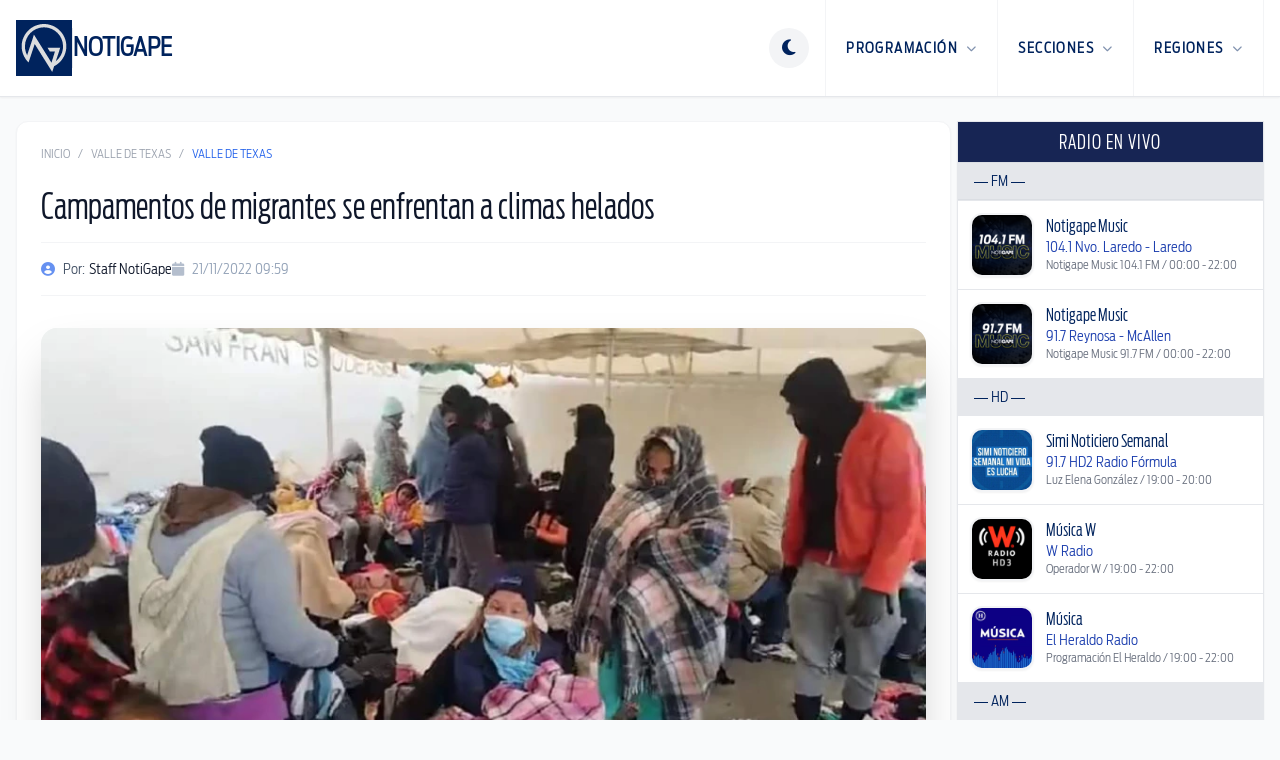

--- FILE ---
content_type: text/html; charset=utf-8
request_url: https://www.google.com/recaptcha/api2/aframe
body_size: 266
content:
<!DOCTYPE HTML><html><head><meta http-equiv="content-type" content="text/html; charset=UTF-8"></head><body><script nonce="TrJwnvcyY3cBeFOF3NsDsQ">/** Anti-fraud and anti-abuse applications only. See google.com/recaptcha */ try{var clients={'sodar':'https://pagead2.googlesyndication.com/pagead/sodar?'};window.addEventListener("message",function(a){try{if(a.source===window.parent){var b=JSON.parse(a.data);var c=clients[b['id']];if(c){var d=document.createElement('img');d.src=c+b['params']+'&rc='+(localStorage.getItem("rc::a")?sessionStorage.getItem("rc::b"):"");window.document.body.appendChild(d);sessionStorage.setItem("rc::e",parseInt(sessionStorage.getItem("rc::e")||0)+1);localStorage.setItem("rc::h",'1768785278073');}}}catch(b){}});window.parent.postMessage("_grecaptcha_ready", "*");}catch(b){}</script></body></html>

--- FILE ---
content_type: text/javascript
request_url: http://radio.notigape.com/build/assets/app-o2C7HxZk.js
body_size: 17128
content:
import"./bootstrap-ecWDpuvf.js";var Me=!1,Te=!1,j=[],Re=-1;function Jn(e){Xn(e)}function Xn(e){j.includes(e)||j.push(e),Yn()}function Rt(e){let t=j.indexOf(e);t!==-1&&t>Re&&j.splice(t,1)}function Yn(){!Te&&!Me&&(Me=!0,queueMicrotask(Gn))}function Gn(){Me=!1,Te=!0;for(let e=0;e<j.length;e++)j[e](),Re=e;j.length=0,Re=-1,Te=!1}var H,D,q,$t,$e=!0;function Zn(e){$e=!1,e(),$e=!0}function Qn(e){H=e.reactive,q=e.release,D=t=>e.effect(t,{scheduler:n=>{$e?Jn(n):n()}}),$t=e.raw}function ht(e){D=e}function er(e){let t=()=>{};return[r=>{let i=D(r);return e._x_effects||(e._x_effects=new Set,e._x_runEffects=()=>{e._x_effects.forEach(s=>s())}),e._x_effects.add(i),t=()=>{i!==void 0&&(e._x_effects.delete(i),q(i))},i},()=>{t()}]}function Pt(e,t){let n=!0,r,i=D(()=>{let s=e();JSON.stringify(s),n?r=s:queueMicrotask(()=>{t(s,r),r=s}),n=!1});return()=>q(i)}function G(e,t,n={}){e.dispatchEvent(new CustomEvent(t,{detail:n,bubbles:!0,composed:!0,cancelable:!0}))}function T(e,t){if(typeof ShadowRoot=="function"&&e instanceof ShadowRoot){Array.from(e.children).forEach(i=>T(i,t));return}let n=!1;if(t(e,()=>n=!0),n)return;let r=e.firstElementChild;for(;r;)T(r,t),r=r.nextElementSibling}function O(e,...t){console.warn(`Alpine Warning: ${e}`,...t)}var gt=!1;function tr(){gt&&O("Alpine has already been initialized on this page. Calling Alpine.start() more than once can cause problems."),gt=!0,document.body||O("Unable to initialize. Trying to load Alpine before `<body>` is available. Did you forget to add `defer` in Alpine's `<script>` tag?"),G(document,"alpine:init"),G(document,"alpine:initializing"),Ze(),ir(t=>I(t,T)),Xe(t=>Je(t)),Ht((t,n)=>{nt(t,n).forEach(r=>r())});let e=t=>!he(t.parentElement,!0);Array.from(document.querySelectorAll(Lt().join(","))).filter(e).forEach(t=>{I(t)}),G(document,"alpine:initialized")}var Ve=[],Nt=[];function jt(){return Ve.map(e=>e())}function Lt(){return Ve.concat(Nt).map(e=>e())}function Ft(e){Ve.push(e)}function Bt(e){Nt.push(e)}function he(e,t=!1){return ge(e,n=>{if((t?Lt():jt()).some(i=>n.matches(i)))return!0})}function ge(e,t){if(e){if(t(e))return e;if(e._x_teleportBack&&(e=e._x_teleportBack),!!e.parentElement)return ge(e.parentElement,t)}}function nr(e){return jt().some(t=>e.matches(t))}var Dt=[];function rr(e){Dt.push(e)}function I(e,t=T,n=()=>{}){yr(()=>{t(e,(r,i)=>{n(r,i),Dt.forEach(s=>s(r,i)),nt(r,r.attributes).forEach(s=>s()),r._x_ignore&&i()})})}function Je(e){T(e,t=>{Wt(t),sr(t)})}var kt=[],Kt=[],zt=[];function ir(e){zt.push(e)}function Xe(e,t){typeof t=="function"?(e._x_cleanups||(e._x_cleanups=[]),e._x_cleanups.push(t)):(t=e,Kt.push(t))}function Ht(e){kt.push(e)}function qt(e,t,n){e._x_attributeCleanups||(e._x_attributeCleanups={}),e._x_attributeCleanups[t]||(e._x_attributeCleanups[t]=[]),e._x_attributeCleanups[t].push(n)}function Wt(e,t){e._x_attributeCleanups&&Object.entries(e._x_attributeCleanups).forEach(([n,r])=>{(t===void 0||t.includes(n))&&(r.forEach(i=>i()),delete e._x_attributeCleanups[n])})}function sr(e){if(e._x_cleanups)for(;e._x_cleanups.length;)e._x_cleanups.pop()()}var Ye=new MutationObserver(et),Ge=!1;function Ze(){Ye.observe(document,{subtree:!0,childList:!0,attributes:!0,attributeOldValue:!0}),Ge=!0}function Ut(){or(),Ye.disconnect(),Ge=!1}var V=[];function or(){let e=Ye.takeRecords();V.push(()=>e.length>0&&et(e));let t=V.length;queueMicrotask(()=>{if(V.length===t)for(;V.length>0;)V.shift()()})}function y(e){if(!Ge)return e();Ut();let t=e();return Ze(),t}var Qe=!1,de=[];function ar(){Qe=!0}function cr(){Qe=!1,et(de),de=[]}function et(e){if(Qe){de=de.concat(e);return}let t=new Set,n=new Set,r=new Map,i=new Map;for(let s=0;s<e.length;s++)if(!e[s].target._x_ignoreMutationObserver&&(e[s].type==="childList"&&(e[s].addedNodes.forEach(o=>o.nodeType===1&&t.add(o)),e[s].removedNodes.forEach(o=>o.nodeType===1&&n.add(o))),e[s].type==="attributes")){let o=e[s].target,a=e[s].attributeName,c=e[s].oldValue,u=()=>{r.has(o)||r.set(o,[]),r.get(o).push({name:a,value:o.getAttribute(a)})},l=()=>{i.has(o)||i.set(o,[]),i.get(o).push(a)};o.hasAttribute(a)&&c===null?u():o.hasAttribute(a)?(l(),u()):l()}i.forEach((s,o)=>{Wt(o,s)}),r.forEach((s,o)=>{kt.forEach(a=>a(o,s))});for(let s of n)t.has(s)||(Kt.forEach(o=>o(s)),Je(s));t.forEach(s=>{s._x_ignoreSelf=!0,s._x_ignore=!0});for(let s of t)s.isConnected&&(delete s._x_ignoreSelf,delete s._x_ignore,zt.forEach(o=>o(s)),s._x_ignore=!0,s._x_ignoreSelf=!0);t.forEach(s=>{delete s._x_ignoreSelf,delete s._x_ignore}),t=null,n=null,r=null,i=null}function Vt(e){return te(K(e))}function ee(e,t,n){return e._x_dataStack=[t,...K(n||e)],()=>{e._x_dataStack=e._x_dataStack.filter(r=>r!==t)}}function K(e){return e._x_dataStack?e._x_dataStack:typeof ShadowRoot=="function"&&e instanceof ShadowRoot?K(e.host):e.parentNode?K(e.parentNode):[]}function te(e){return new Proxy({objects:e},ur)}var ur={ownKeys({objects:e}){return Array.from(new Set(e.flatMap(t=>Object.keys(t))))},has({objects:e},t){return t==Symbol.unscopables?!1:e.some(n=>Object.prototype.hasOwnProperty.call(n,t))},get({objects:e},t,n){return t=="toJSON"?lr:Reflect.get(e.find(r=>Object.prototype.hasOwnProperty.call(r,t))||{},t,n)},set({objects:e},t,n,r){const i=e.find(o=>Object.prototype.hasOwnProperty.call(o,t))||e[e.length-1],s=Object.getOwnPropertyDescriptor(i,t);return s!=null&&s.set&&(s!=null&&s.get)?Reflect.set(i,t,n,r):Reflect.set(i,t,n)}};function lr(){return Reflect.ownKeys(this).reduce((t,n)=>(t[n]=Reflect.get(this,n),t),{})}function Jt(e){let t=r=>typeof r=="object"&&!Array.isArray(r)&&r!==null,n=(r,i="")=>{Object.entries(Object.getOwnPropertyDescriptors(r)).forEach(([s,{value:o,enumerable:a}])=>{if(a===!1||o===void 0)return;let c=i===""?s:`${i}.${s}`;typeof o=="object"&&o!==null&&o._x_interceptor?r[s]=o.initialize(e,c,s):t(o)&&o!==r&&!(o instanceof Element)&&n(o,c)})};return n(e)}function Xt(e,t=()=>{}){let n={initialValue:void 0,_x_interceptor:!0,initialize(r,i,s){return e(this.initialValue,()=>fr(r,i),o=>Pe(r,i,o),i,s)}};return t(n),r=>{if(typeof r=="object"&&r!==null&&r._x_interceptor){let i=n.initialize.bind(n);n.initialize=(s,o,a)=>{let c=r.initialize(s,o,a);return n.initialValue=c,i(s,o,a)}}else n.initialValue=r;return n}}function fr(e,t){return t.split(".").reduce((n,r)=>n[r],e)}function Pe(e,t,n){if(typeof t=="string"&&(t=t.split(".")),t.length===1)e[t[0]]=n;else{if(t.length===0)throw error;return e[t[0]]||(e[t[0]]={}),Pe(e[t[0]],t.slice(1),n)}}var Yt={};function S(e,t){Yt[e]=t}function Ne(e,t){return Object.entries(Yt).forEach(([n,r])=>{let i=null;function s(){if(i)return i;{let[o,a]=nn(t);return i={interceptor:Xt,...o},Xe(t,a),i}}Object.defineProperty(e,`$${n}`,{get(){return r(t,s())},enumerable:!1})}),e}function dr(e,t,n,...r){try{return n(...r)}catch(i){Q(i,e,t)}}function Q(e,t,n=void 0){e=Object.assign(e??{message:"No error message given."},{el:t,expression:n}),console.warn(`Alpine Expression Error: ${e.message}

${n?'Expression: "'+n+`"

`:""}`,t),setTimeout(()=>{throw e},0)}var le=!0;function Gt(e){let t=le;le=!1;let n=e();return le=t,n}function L(e,t,n={}){let r;return v(e,t)(i=>r=i,n),r}function v(...e){return Zt(...e)}var Zt=Qt;function pr(e){Zt=e}function Qt(e,t){let n={};Ne(n,e);let r=[n,...K(e)],i=typeof t=="function"?_r(r,t):gr(r,t,e);return dr.bind(null,e,t,i)}function _r(e,t){return(n=()=>{},{scope:r={},params:i=[]}={})=>{let s=t.apply(te([r,...e]),i);pe(n,s)}}var Ee={};function hr(e,t){if(Ee[e])return Ee[e];let n=Object.getPrototypeOf(async function(){}).constructor,r=/^[\n\s]*if.*\(.*\)/.test(e.trim())||/^(let|const)\s/.test(e.trim())?`(async()=>{ ${e} })()`:e,s=(()=>{try{let o=new n(["__self","scope"],`with (scope) { __self.result = ${r} }; __self.finished = true; return __self.result;`);return Object.defineProperty(o,"name",{value:`[Alpine] ${e}`}),o}catch(o){return Q(o,t,e),Promise.resolve()}})();return Ee[e]=s,s}function gr(e,t,n){let r=hr(t,n);return(i=()=>{},{scope:s={},params:o=[]}={})=>{r.result=void 0,r.finished=!1;let a=te([s,...e]);if(typeof r=="function"){let c=r(r,a).catch(u=>Q(u,n,t));r.finished?(pe(i,r.result,a,o,n),r.result=void 0):c.then(u=>{pe(i,u,a,o,n)}).catch(u=>Q(u,n,t)).finally(()=>r.result=void 0)}}}function pe(e,t,n,r,i){if(le&&typeof t=="function"){let s=t.apply(n,r);s instanceof Promise?s.then(o=>pe(e,o,n,r)).catch(o=>Q(o,i,t)):e(s)}else typeof t=="object"&&t instanceof Promise?t.then(s=>e(s)):e(t)}var tt="x-";function W(e=""){return tt+e}function xr(e){tt=e}var je={};function g(e,t){return je[e]=t,{before(n){if(!je[n]){console.warn(String.raw`Cannot find directive \`${n}\`. \`${e}\` will use the default order of execution`);return}const r=N.indexOf(n);N.splice(r>=0?r:N.indexOf("DEFAULT"),0,e)}}}function nt(e,t,n){if(t=Array.from(t),e._x_virtualDirectives){let s=Object.entries(e._x_virtualDirectives).map(([a,c])=>({name:a,value:c})),o=en(s);s=s.map(a=>o.find(c=>c.name===a.name)?{name:`x-bind:${a.name}`,value:`"${a.value}"`}:a),t=t.concat(s)}let r={};return t.map(on((s,o)=>r[s]=o)).filter(cn).map(br(r,n)).sort(vr).map(s=>mr(e,s))}function en(e){return Array.from(e).map(on()).filter(t=>!cn(t))}var Le=!1,Y=new Map,tn=Symbol();function yr(e){Le=!0;let t=Symbol();tn=t,Y.set(t,[]);let n=()=>{for(;Y.get(t).length;)Y.get(t).shift()();Y.delete(t)},r=()=>{Le=!1,n()};e(n),r()}function nn(e){let t=[],n=a=>t.push(a),[r,i]=er(e);return t.push(i),[{Alpine:re,effect:r,cleanup:n,evaluateLater:v.bind(v,e),evaluate:L.bind(L,e)},()=>t.forEach(a=>a())]}function mr(e,t){let n=()=>{},r=je[t.type]||n,[i,s]=nn(e);qt(e,t.original,s);let o=()=>{e._x_ignore||e._x_ignoreSelf||(r.inline&&r.inline(e,t,i),r=r.bind(r,e,t,i),Le?Y.get(tn).push(r):r())};return o.runCleanups=s,o}var rn=(e,t)=>({name:n,value:r})=>(n.startsWith(e)&&(n=n.replace(e,t)),{name:n,value:r}),sn=e=>e;function on(e=()=>{}){return({name:t,value:n})=>{let{name:r,value:i}=an.reduce((s,o)=>o(s),{name:t,value:n});return r!==t&&e(r,t),{name:r,value:i}}}var an=[];function rt(e){an.push(e)}function cn({name:e}){return un().test(e)}var un=()=>new RegExp(`^${tt}([^:^.]+)\\b`);function br(e,t){return({name:n,value:r})=>{let i=n.match(un()),s=n.match(/:([a-zA-Z0-9\-_:]+)/),o=n.match(/\.[^.\]]+(?=[^\]]*$)/g)||[],a=t||e[n]||n;return{type:i?i[1]:null,value:s?s[1]:null,modifiers:o.map(c=>c.replace(".","")),expression:r,original:a}}}var Fe="DEFAULT",N=["ignore","ref","data","id","anchor","bind","init","for","model","modelable","transition","show","if",Fe,"teleport"];function vr(e,t){let n=N.indexOf(e.type)===-1?Fe:e.type,r=N.indexOf(t.type)===-1?Fe:t.type;return N.indexOf(n)-N.indexOf(r)}var Be=[],it=!1;function st(e=()=>{}){return queueMicrotask(()=>{it||setTimeout(()=>{De()})}),new Promise(t=>{Be.push(()=>{e(),t()})})}function De(){for(it=!1;Be.length;)Be.shift()()}function wr(){it=!0}function ot(e,t){return Array.isArray(t)?xt(e,t.join(" ")):typeof t=="object"&&t!==null?Er(e,t):typeof t=="function"?ot(e,t()):xt(e,t)}function xt(e,t){let n=i=>i.split(" ").filter(s=>!e.classList.contains(s)).filter(Boolean),r=i=>(e.classList.add(...i),()=>{e.classList.remove(...i)});return t=t===!0?t="":t||"",r(n(t))}function Er(e,t){let n=a=>a.split(" ").filter(Boolean),r=Object.entries(t).flatMap(([a,c])=>c?n(a):!1).filter(Boolean),i=Object.entries(t).flatMap(([a,c])=>c?!1:n(a)).filter(Boolean),s=[],o=[];return i.forEach(a=>{e.classList.contains(a)&&(e.classList.remove(a),o.push(a))}),r.forEach(a=>{e.classList.contains(a)||(e.classList.add(a),s.push(a))}),()=>{o.forEach(a=>e.classList.add(a)),s.forEach(a=>e.classList.remove(a))}}function xe(e,t){return typeof t=="object"&&t!==null?Sr(e,t):Ar(e,t)}function Sr(e,t){let n={};return Object.entries(t).forEach(([r,i])=>{n[r]=e.style[r],r.startsWith("--")||(r=Or(r)),e.style.setProperty(r,i)}),setTimeout(()=>{e.style.length===0&&e.removeAttribute("style")}),()=>{xe(e,n)}}function Ar(e,t){let n=e.getAttribute("style",t);return e.setAttribute("style",t),()=>{e.setAttribute("style",n||"")}}function Or(e){return e.replace(/([a-z])([A-Z])/g,"$1-$2").toLowerCase()}function ke(e,t=()=>{}){let n=!1;return function(){n?t.apply(this,arguments):(n=!0,e.apply(this,arguments))}}g("transition",(e,{value:t,modifiers:n,expression:r},{evaluate:i})=>{typeof r=="function"&&(r=i(r)),r!==!1&&(!r||typeof r=="boolean"?Cr(e,n,t):Ir(e,r,t))});function Ir(e,t,n){ln(e,ot,""),{enter:i=>{e._x_transition.enter.during=i},"enter-start":i=>{e._x_transition.enter.start=i},"enter-end":i=>{e._x_transition.enter.end=i},leave:i=>{e._x_transition.leave.during=i},"leave-start":i=>{e._x_transition.leave.start=i},"leave-end":i=>{e._x_transition.leave.end=i}}[n](t)}function Cr(e,t,n){ln(e,xe);let r=!t.includes("in")&&!t.includes("out")&&!n,i=r||t.includes("in")||["enter"].includes(n),s=r||t.includes("out")||["leave"].includes(n);t.includes("in")&&!r&&(t=t.filter((_,x)=>x<t.indexOf("out"))),t.includes("out")&&!r&&(t=t.filter((_,x)=>x>t.indexOf("out")));let o=!t.includes("opacity")&&!t.includes("scale"),a=o||t.includes("opacity"),c=o||t.includes("scale"),u=a?0:1,l=c?J(t,"scale",95)/100:1,d=J(t,"delay",0)/1e3,p=J(t,"origin","center"),m="opacity, transform",C=J(t,"duration",150)/1e3,ie=J(t,"duration",75)/1e3,f="cubic-bezier(0.4, 0.0, 0.2, 1)";i&&(e._x_transition.enter.during={transformOrigin:p,transitionDelay:`${d}s`,transitionProperty:m,transitionDuration:`${C}s`,transitionTimingFunction:f},e._x_transition.enter.start={opacity:u,transform:`scale(${l})`},e._x_transition.enter.end={opacity:1,transform:"scale(1)"}),s&&(e._x_transition.leave.during={transformOrigin:p,transitionDelay:`${d}s`,transitionProperty:m,transitionDuration:`${ie}s`,transitionTimingFunction:f},e._x_transition.leave.start={opacity:1,transform:"scale(1)"},e._x_transition.leave.end={opacity:u,transform:`scale(${l})`})}function ln(e,t,n={}){e._x_transition||(e._x_transition={enter:{during:n,start:n,end:n},leave:{during:n,start:n,end:n},in(r=()=>{},i=()=>{}){Ke(e,t,{during:this.enter.during,start:this.enter.start,end:this.enter.end},r,i)},out(r=()=>{},i=()=>{}){Ke(e,t,{during:this.leave.during,start:this.leave.start,end:this.leave.end},r,i)}})}window.Element.prototype._x_toggleAndCascadeWithTransitions=function(e,t,n,r){const i=document.visibilityState==="visible"?requestAnimationFrame:setTimeout;let s=()=>i(n);if(t){e._x_transition&&(e._x_transition.enter||e._x_transition.leave)?e._x_transition.enter&&(Object.entries(e._x_transition.enter.during).length||Object.entries(e._x_transition.enter.start).length||Object.entries(e._x_transition.enter.end).length)?e._x_transition.in(n):s():e._x_transition?e._x_transition.in(n):s();return}e._x_hidePromise=e._x_transition?new Promise((o,a)=>{e._x_transition.out(()=>{},()=>o(r)),e._x_transitioning&&e._x_transitioning.beforeCancel(()=>a({isFromCancelledTransition:!0}))}):Promise.resolve(r),queueMicrotask(()=>{let o=fn(e);o?(o._x_hideChildren||(o._x_hideChildren=[]),o._x_hideChildren.push(e)):i(()=>{let a=c=>{let u=Promise.all([c._x_hidePromise,...(c._x_hideChildren||[]).map(a)]).then(([l])=>l());return delete c._x_hidePromise,delete c._x_hideChildren,u};a(e).catch(c=>{if(!c.isFromCancelledTransition)throw c})})})};function fn(e){let t=e.parentNode;if(t)return t._x_hidePromise?t:fn(t)}function Ke(e,t,{during:n,start:r,end:i}={},s=()=>{},o=()=>{}){if(e._x_transitioning&&e._x_transitioning.cancel(),Object.keys(n).length===0&&Object.keys(r).length===0&&Object.keys(i).length===0){s(),o();return}let a,c,u;Mr(e,{start(){a=t(e,r)},during(){c=t(e,n)},before:s,end(){a(),u=t(e,i)},after:o,cleanup(){c(),u()}})}function Mr(e,t){let n,r,i,s=ke(()=>{y(()=>{n=!0,r||t.before(),i||(t.end(),De()),t.after(),e.isConnected&&t.cleanup(),delete e._x_transitioning})});e._x_transitioning={beforeCancels:[],beforeCancel(o){this.beforeCancels.push(o)},cancel:ke(function(){for(;this.beforeCancels.length;)this.beforeCancels.shift()();s()}),finish:s},y(()=>{t.start(),t.during()}),wr(),requestAnimationFrame(()=>{if(n)return;let o=Number(getComputedStyle(e).transitionDuration.replace(/,.*/,"").replace("s",""))*1e3,a=Number(getComputedStyle(e).transitionDelay.replace(/,.*/,"").replace("s",""))*1e3;o===0&&(o=Number(getComputedStyle(e).animationDuration.replace("s",""))*1e3),y(()=>{t.before()}),r=!0,requestAnimationFrame(()=>{n||(y(()=>{t.end()}),De(),setTimeout(e._x_transitioning.finish,o+a),i=!0)})})}function J(e,t,n){if(e.indexOf(t)===-1)return n;const r=e[e.indexOf(t)+1];if(!r||t==="scale"&&isNaN(r))return n;if(t==="duration"||t==="delay"){let i=r.match(/([0-9]+)ms/);if(i)return i[1]}return t==="origin"&&["top","right","left","center","bottom"].includes(e[e.indexOf(t)+2])?[r,e[e.indexOf(t)+2]].join(" "):r}var R=!1;function ne(e,t=()=>{}){return(...n)=>R?t(...n):e(...n)}function Tr(e){return(...t)=>R&&e(...t)}var dn=[];function ye(e){dn.push(e)}function Rr(e,t){dn.forEach(n=>n(e,t)),R=!0,pn(()=>{I(t,(n,r)=>{r(n,()=>{})})}),R=!1}var ze=!1;function $r(e,t){t._x_dataStack||(t._x_dataStack=e._x_dataStack),R=!0,ze=!0,pn(()=>{Pr(t)}),R=!1,ze=!1}function Pr(e){let t=!1;I(e,(r,i)=>{T(r,(s,o)=>{if(t&&nr(s))return o();t=!0,i(s,o)})})}function pn(e){let t=D;ht((n,r)=>{let i=t(n);return q(i),()=>{}}),e(),ht(t)}function _n(e,t,n,r=[]){switch(e._x_bindings||(e._x_bindings=H({})),e._x_bindings[t]=n,t=r.includes("camel")?Kr(t):t,t){case"value":Nr(e,n);break;case"style":Lr(e,n);break;case"class":jr(e,n);break;case"selected":case"checked":Fr(e,t,n);break;default:hn(e,t,n);break}}function Nr(e,t){if(e.type==="radio")e.attributes.value===void 0&&(e.value=t),window.fromModel&&(typeof t=="boolean"?e.checked=fe(e.value)===t:e.checked=yt(e.value,t));else if(e.type==="checkbox")Number.isInteger(t)?e.value=t:!Array.isArray(t)&&typeof t!="boolean"&&![null,void 0].includes(t)?e.value=String(t):Array.isArray(t)?e.checked=t.some(n=>yt(n,e.value)):e.checked=!!t;else if(e.tagName==="SELECT")kr(e,t);else{if(e.value===t)return;e.value=t===void 0?"":t}}function jr(e,t){e._x_undoAddedClasses&&e._x_undoAddedClasses(),e._x_undoAddedClasses=ot(e,t)}function Lr(e,t){e._x_undoAddedStyles&&e._x_undoAddedStyles(),e._x_undoAddedStyles=xe(e,t)}function Fr(e,t,n){hn(e,t,n),Dr(e,t,n)}function hn(e,t,n){[null,void 0,!1].includes(n)&&zr(t)?e.removeAttribute(t):(gn(t)&&(n=t),Br(e,t,n))}function Br(e,t,n){e.getAttribute(t)!=n&&e.setAttribute(t,n)}function Dr(e,t,n){e[t]!==n&&(e[t]=n)}function kr(e,t){const n=[].concat(t).map(r=>r+"");Array.from(e.options).forEach(r=>{r.selected=n.includes(r.value)})}function Kr(e){return e.toLowerCase().replace(/-(\w)/g,(t,n)=>n.toUpperCase())}function yt(e,t){return e==t}function fe(e){return[1,"1","true","on","yes",!0].includes(e)?!0:[0,"0","false","off","no",!1].includes(e)?!1:e?!!e:null}function gn(e){return["disabled","checked","required","readonly","hidden","open","selected","autofocus","itemscope","multiple","novalidate","allowfullscreen","allowpaymentrequest","formnovalidate","autoplay","controls","loop","muted","playsinline","default","ismap","reversed","async","defer","nomodule"].includes(e)}function zr(e){return!["aria-pressed","aria-checked","aria-expanded","aria-selected"].includes(e)}function Hr(e,t,n){return e._x_bindings&&e._x_bindings[t]!==void 0?e._x_bindings[t]:xn(e,t,n)}function qr(e,t,n,r=!0){if(e._x_bindings&&e._x_bindings[t]!==void 0)return e._x_bindings[t];if(e._x_inlineBindings&&e._x_inlineBindings[t]!==void 0){let i=e._x_inlineBindings[t];return i.extract=r,Gt(()=>L(e,i.expression))}return xn(e,t,n)}function xn(e,t,n){let r=e.getAttribute(t);return r===null?typeof n=="function"?n():n:r===""?!0:gn(t)?!![t,"true"].includes(r):r}function yn(e,t){var n;return function(){var r=this,i=arguments,s=function(){n=null,e.apply(r,i)};clearTimeout(n),n=setTimeout(s,t)}}function mn(e,t){let n;return function(){let r=this,i=arguments;n||(e.apply(r,i),n=!0,setTimeout(()=>n=!1,t))}}function bn({get:e,set:t},{get:n,set:r}){let i=!0,s,o=D(()=>{const a=e(),c=n();if(i)r(Se(a)),i=!1,s=JSON.stringify(a);else{const u=JSON.stringify(a);u!==s?(r(Se(a)),s=u):(t(Se(c)),s=JSON.stringify(c))}JSON.stringify(n()),JSON.stringify(e())});return()=>{q(o)}}function Se(e){return typeof e=="object"?JSON.parse(JSON.stringify(e)):e}function Wr(e){(Array.isArray(e)?e:[e]).forEach(n=>n(re))}var P={},mt=!1;function Ur(e,t){if(mt||(P=H(P),mt=!0),t===void 0)return P[e];P[e]=t,typeof t=="object"&&t!==null&&t.hasOwnProperty("init")&&typeof t.init=="function"&&P[e].init(),Jt(P[e])}function Vr(){return P}var vn={};function Jr(e,t){let n=typeof t!="function"?()=>t:t;return e instanceof Element?wn(e,n()):(vn[e]=n,()=>{})}function Xr(e){return Object.entries(vn).forEach(([t,n])=>{Object.defineProperty(e,t,{get(){return(...r)=>n(...r)}})}),e}function wn(e,t,n){let r=[];for(;r.length;)r.pop()();let i=Object.entries(t).map(([o,a])=>({name:o,value:a})),s=en(i);return i=i.map(o=>s.find(a=>a.name===o.name)?{name:`x-bind:${o.name}`,value:`"${o.value}"`}:o),nt(e,i,n).map(o=>{r.push(o.runCleanups),o()}),()=>{for(;r.length;)r.pop()()}}var En={};function Yr(e,t){En[e]=t}function Gr(e,t){return Object.entries(En).forEach(([n,r])=>{Object.defineProperty(e,n,{get(){return(...i)=>r.bind(t)(...i)},enumerable:!1})}),e}var Zr={get reactive(){return H},get release(){return q},get effect(){return D},get raw(){return $t},version:"3.13.4",flushAndStopDeferringMutations:cr,dontAutoEvaluateFunctions:Gt,disableEffectScheduling:Zn,startObservingMutations:Ze,stopObservingMutations:Ut,setReactivityEngine:Qn,onAttributeRemoved:qt,onAttributesAdded:Ht,closestDataStack:K,skipDuringClone:ne,onlyDuringClone:Tr,addRootSelector:Ft,addInitSelector:Bt,interceptClone:ye,addScopeToNode:ee,deferMutations:ar,mapAttributes:rt,evaluateLater:v,interceptInit:rr,setEvaluator:pr,mergeProxies:te,extractProp:qr,findClosest:ge,onElRemoved:Xe,closestRoot:he,destroyTree:Je,interceptor:Xt,transition:Ke,setStyles:xe,mutateDom:y,directive:g,entangle:bn,throttle:mn,debounce:yn,evaluate:L,initTree:I,nextTick:st,prefixed:W,prefix:xr,plugin:Wr,magic:S,store:Ur,start:tr,clone:$r,cloneNode:Rr,bound:Hr,$data:Vt,watch:Pt,walk:T,data:Yr,bind:Jr},re=Zr;function Qr(e,t){const n=Object.create(null),r=e.split(",");for(let i=0;i<r.length;i++)n[r[i]]=!0;return t?i=>!!n[i.toLowerCase()]:i=>!!n[i]}var ei=Object.freeze({}),ti=Object.prototype.hasOwnProperty,me=(e,t)=>ti.call(e,t),F=Array.isArray,Z=e=>Sn(e)==="[object Map]",ni=e=>typeof e=="string",at=e=>typeof e=="symbol",be=e=>e!==null&&typeof e=="object",ri=Object.prototype.toString,Sn=e=>ri.call(e),An=e=>Sn(e).slice(8,-1),ct=e=>ni(e)&&e!=="NaN"&&e[0]!=="-"&&""+parseInt(e,10)===e,ii=e=>{const t=Object.create(null);return n=>t[n]||(t[n]=e(n))},si=ii(e=>e.charAt(0).toUpperCase()+e.slice(1)),On=(e,t)=>e!==t&&(e===e||t===t),He=new WeakMap,X=[],A,B=Symbol("iterate"),qe=Symbol("Map key iterate");function oi(e){return e&&e._isEffect===!0}function ai(e,t=ei){oi(e)&&(e=e.raw);const n=li(e,t);return t.lazy||n(),n}function ci(e){e.active&&(In(e),e.options.onStop&&e.options.onStop(),e.active=!1)}var ui=0;function li(e,t){const n=function(){if(!n.active)return e();if(!X.includes(n)){In(n);try{return di(),X.push(n),A=n,e()}finally{X.pop(),Cn(),A=X[X.length-1]}}};return n.id=ui++,n.allowRecurse=!!t.allowRecurse,n._isEffect=!0,n.active=!0,n.raw=e,n.deps=[],n.options=t,n}function In(e){const{deps:t}=e;if(t.length){for(let n=0;n<t.length;n++)t[n].delete(e);t.length=0}}var z=!0,ut=[];function fi(){ut.push(z),z=!1}function di(){ut.push(z),z=!0}function Cn(){const e=ut.pop();z=e===void 0?!0:e}function E(e,t,n){if(!z||A===void 0)return;let r=He.get(e);r||He.set(e,r=new Map);let i=r.get(n);i||r.set(n,i=new Set),i.has(A)||(i.add(A),A.deps.push(i),A.options.onTrack&&A.options.onTrack({effect:A,target:e,type:t,key:n}))}function $(e,t,n,r,i,s){const o=He.get(e);if(!o)return;const a=new Set,c=l=>{l&&l.forEach(d=>{(d!==A||d.allowRecurse)&&a.add(d)})};if(t==="clear")o.forEach(c);else if(n==="length"&&F(e))o.forEach((l,d)=>{(d==="length"||d>=r)&&c(l)});else switch(n!==void 0&&c(o.get(n)),t){case"add":F(e)?ct(n)&&c(o.get("length")):(c(o.get(B)),Z(e)&&c(o.get(qe)));break;case"delete":F(e)||(c(o.get(B)),Z(e)&&c(o.get(qe)));break;case"set":Z(e)&&c(o.get(B));break}const u=l=>{l.options.onTrigger&&l.options.onTrigger({effect:l,target:e,key:n,type:t,newValue:r,oldValue:i,oldTarget:s}),l.options.scheduler?l.options.scheduler(l):l()};a.forEach(u)}var pi=Qr("__proto__,__v_isRef,__isVue"),Mn=new Set(Object.getOwnPropertyNames(Symbol).map(e=>Symbol[e]).filter(at)),_i=Tn(),hi=Tn(!0),bt=gi();function gi(){const e={};return["includes","indexOf","lastIndexOf"].forEach(t=>{e[t]=function(...n){const r=h(this);for(let s=0,o=this.length;s<o;s++)E(r,"get",s+"");const i=r[t](...n);return i===-1||i===!1?r[t](...n.map(h)):i}}),["push","pop","shift","unshift","splice"].forEach(t=>{e[t]=function(...n){fi();const r=h(this)[t].apply(this,n);return Cn(),r}}),e}function Tn(e=!1,t=!1){return function(r,i,s){if(i==="__v_isReactive")return!e;if(i==="__v_isReadonly")return e;if(i==="__v_raw"&&s===(e?t?$i:Nn:t?Ri:Pn).get(r))return r;const o=F(r);if(!e&&o&&me(bt,i))return Reflect.get(bt,i,s);const a=Reflect.get(r,i,s);return(at(i)?Mn.has(i):pi(i))||(e||E(r,"get",i),t)?a:We(a)?!o||!ct(i)?a.value:a:be(a)?e?jn(a):pt(a):a}}var xi=yi();function yi(e=!1){return function(n,r,i,s){let o=n[r];if(!e&&(i=h(i),o=h(o),!F(n)&&We(o)&&!We(i)))return o.value=i,!0;const a=F(n)&&ct(r)?Number(r)<n.length:me(n,r),c=Reflect.set(n,r,i,s);return n===h(s)&&(a?On(i,o)&&$(n,"set",r,i,o):$(n,"add",r,i)),c}}function mi(e,t){const n=me(e,t),r=e[t],i=Reflect.deleteProperty(e,t);return i&&n&&$(e,"delete",t,void 0,r),i}function bi(e,t){const n=Reflect.has(e,t);return(!at(t)||!Mn.has(t))&&E(e,"has",t),n}function vi(e){return E(e,"iterate",F(e)?"length":B),Reflect.ownKeys(e)}var wi={get:_i,set:xi,deleteProperty:mi,has:bi,ownKeys:vi},Ei={get:hi,set(e,t){return console.warn(`Set operation on key "${String(t)}" failed: target is readonly.`,e),!0},deleteProperty(e,t){return console.warn(`Delete operation on key "${String(t)}" failed: target is readonly.`,e),!0}},lt=e=>be(e)?pt(e):e,ft=e=>be(e)?jn(e):e,dt=e=>e,ve=e=>Reflect.getPrototypeOf(e);function se(e,t,n=!1,r=!1){e=e.__v_raw;const i=h(e),s=h(t);t!==s&&!n&&E(i,"get",t),!n&&E(i,"get",s);const{has:o}=ve(i),a=r?dt:n?ft:lt;if(o.call(i,t))return a(e.get(t));if(o.call(i,s))return a(e.get(s));e!==i&&e.get(t)}function oe(e,t=!1){const n=this.__v_raw,r=h(n),i=h(e);return e!==i&&!t&&E(r,"has",e),!t&&E(r,"has",i),e===i?n.has(e):n.has(e)||n.has(i)}function ae(e,t=!1){return e=e.__v_raw,!t&&E(h(e),"iterate",B),Reflect.get(e,"size",e)}function vt(e){e=h(e);const t=h(this);return ve(t).has.call(t,e)||(t.add(e),$(t,"add",e,e)),this}function wt(e,t){t=h(t);const n=h(this),{has:r,get:i}=ve(n);let s=r.call(n,e);s?$n(n,r,e):(e=h(e),s=r.call(n,e));const o=i.call(n,e);return n.set(e,t),s?On(t,o)&&$(n,"set",e,t,o):$(n,"add",e,t),this}function Et(e){const t=h(this),{has:n,get:r}=ve(t);let i=n.call(t,e);i?$n(t,n,e):(e=h(e),i=n.call(t,e));const s=r?r.call(t,e):void 0,o=t.delete(e);return i&&$(t,"delete",e,void 0,s),o}function St(){const e=h(this),t=e.size!==0,n=Z(e)?new Map(e):new Set(e),r=e.clear();return t&&$(e,"clear",void 0,void 0,n),r}function ce(e,t){return function(r,i){const s=this,o=s.__v_raw,a=h(o),c=t?dt:e?ft:lt;return!e&&E(a,"iterate",B),o.forEach((u,l)=>r.call(i,c(u),c(l),s))}}function ue(e,t,n){return function(...r){const i=this.__v_raw,s=h(i),o=Z(s),a=e==="entries"||e===Symbol.iterator&&o,c=e==="keys"&&o,u=i[e](...r),l=n?dt:t?ft:lt;return!t&&E(s,"iterate",c?qe:B),{next(){const{value:d,done:p}=u.next();return p?{value:d,done:p}:{value:a?[l(d[0]),l(d[1])]:l(d),done:p}},[Symbol.iterator](){return this}}}}function M(e){return function(...t){{const n=t[0]?`on key "${t[0]}" `:"";console.warn(`${si(e)} operation ${n}failed: target is readonly.`,h(this))}return e==="delete"?!1:this}}function Si(){const e={get(s){return se(this,s)},get size(){return ae(this)},has:oe,add:vt,set:wt,delete:Et,clear:St,forEach:ce(!1,!1)},t={get(s){return se(this,s,!1,!0)},get size(){return ae(this)},has:oe,add:vt,set:wt,delete:Et,clear:St,forEach:ce(!1,!0)},n={get(s){return se(this,s,!0)},get size(){return ae(this,!0)},has(s){return oe.call(this,s,!0)},add:M("add"),set:M("set"),delete:M("delete"),clear:M("clear"),forEach:ce(!0,!1)},r={get(s){return se(this,s,!0,!0)},get size(){return ae(this,!0)},has(s){return oe.call(this,s,!0)},add:M("add"),set:M("set"),delete:M("delete"),clear:M("clear"),forEach:ce(!0,!0)};return["keys","values","entries",Symbol.iterator].forEach(s=>{e[s]=ue(s,!1,!1),n[s]=ue(s,!0,!1),t[s]=ue(s,!1,!0),r[s]=ue(s,!0,!0)}),[e,n,t,r]}var[Ai,Oi,Ii,Ci]=Si();function Rn(e,t){const n=t?e?Ci:Ii:e?Oi:Ai;return(r,i,s)=>i==="__v_isReactive"?!e:i==="__v_isReadonly"?e:i==="__v_raw"?r:Reflect.get(me(n,i)&&i in r?n:r,i,s)}var Mi={get:Rn(!1,!1)},Ti={get:Rn(!0,!1)};function $n(e,t,n){const r=h(n);if(r!==n&&t.call(e,r)){const i=An(e);console.warn(`Reactive ${i} contains both the raw and reactive versions of the same object${i==="Map"?" as keys":""}, which can lead to inconsistencies. Avoid differentiating between the raw and reactive versions of an object and only use the reactive version if possible.`)}}var Pn=new WeakMap,Ri=new WeakMap,Nn=new WeakMap,$i=new WeakMap;function Pi(e){switch(e){case"Object":case"Array":return 1;case"Map":case"Set":case"WeakMap":case"WeakSet":return 2;default:return 0}}function Ni(e){return e.__v_skip||!Object.isExtensible(e)?0:Pi(An(e))}function pt(e){return e&&e.__v_isReadonly?e:Ln(e,!1,wi,Mi,Pn)}function jn(e){return Ln(e,!0,Ei,Ti,Nn)}function Ln(e,t,n,r,i){if(!be(e))return console.warn(`value cannot be made reactive: ${String(e)}`),e;if(e.__v_raw&&!(t&&e.__v_isReactive))return e;const s=i.get(e);if(s)return s;const o=Ni(e);if(o===0)return e;const a=new Proxy(e,o===2?r:n);return i.set(e,a),a}function h(e){return e&&h(e.__v_raw)||e}function We(e){return!!(e&&e.__v_isRef===!0)}S("nextTick",()=>st);S("dispatch",e=>G.bind(G,e));S("watch",(e,{evaluateLater:t,cleanup:n})=>(r,i)=>{let s=t(r),a=Pt(()=>{let c;return s(u=>c=u),c},i);n(a)});S("store",Vr);S("data",e=>Vt(e));S("root",e=>he(e));S("refs",e=>(e._x_refs_proxy||(e._x_refs_proxy=te(ji(e))),e._x_refs_proxy));function ji(e){let t=[],n=e;for(;n;)n._x_refs&&t.push(n._x_refs),n=n.parentNode;return t}var Ae={};function Fn(e){return Ae[e]||(Ae[e]=0),++Ae[e]}function Li(e,t){return ge(e,n=>{if(n._x_ids&&n._x_ids[t])return!0})}function Fi(e,t){e._x_ids||(e._x_ids={}),e._x_ids[t]||(e._x_ids[t]=Fn(t))}S("id",(e,{cleanup:t})=>(n,r=null)=>{let i=`${n}${r?`-${r}`:""}`;return Bi(e,i,t,()=>{let s=Li(e,n),o=s?s._x_ids[n]:Fn(n);return r?`${n}-${o}-${r}`:`${n}-${o}`})});ye((e,t)=>{e._x_id&&(t._x_id=e._x_id)});function Bi(e,t,n,r){if(e._x_id||(e._x_id={}),e._x_id[t])return e._x_id[t];let i=r();return e._x_id[t]=i,n(()=>{delete e._x_id[t]}),i}S("el",e=>e);Bn("Focus","focus","focus");Bn("Persist","persist","persist");function Bn(e,t,n){S(t,r=>O(`You can't use [$${t}] without first installing the "${e}" plugin here: https://alpinejs.dev/plugins/${n}`,r))}g("modelable",(e,{expression:t},{effect:n,evaluateLater:r,cleanup:i})=>{let s=r(t),o=()=>{let l;return s(d=>l=d),l},a=r(`${t} = __placeholder`),c=l=>a(()=>{},{scope:{__placeholder:l}}),u=o();c(u),queueMicrotask(()=>{if(!e._x_model)return;e._x_removeModelListeners.default();let l=e._x_model.get,d=e._x_model.set,p=bn({get(){return l()},set(m){d(m)}},{get(){return o()},set(m){c(m)}});i(p)})});g("teleport",(e,{modifiers:t,expression:n},{cleanup:r})=>{e.tagName.toLowerCase()!=="template"&&O("x-teleport can only be used on a <template> tag",e);let i=At(n),s=e.content.cloneNode(!0).firstElementChild;e._x_teleport=s,s._x_teleportBack=e,e.setAttribute("data-teleport-template",!0),s.setAttribute("data-teleport-target",!0),e._x_forwardEvents&&e._x_forwardEvents.forEach(a=>{s.addEventListener(a,c=>{c.stopPropagation(),e.dispatchEvent(new c.constructor(c.type,c))})}),ee(s,{},e);let o=(a,c,u)=>{u.includes("prepend")?c.parentNode.insertBefore(a,c):u.includes("append")?c.parentNode.insertBefore(a,c.nextSibling):c.appendChild(a)};y(()=>{o(s,i,t),I(s),s._x_ignore=!0}),e._x_teleportPutBack=()=>{let a=At(n);y(()=>{o(e._x_teleport,a,t)})},r(()=>s.remove())});var Di=document.createElement("div");function At(e){let t=ne(()=>document.querySelector(e),()=>Di)();return t||O(`Cannot find x-teleport element for selector: "${e}"`),t}var Dn=()=>{};Dn.inline=(e,{modifiers:t},{cleanup:n})=>{t.includes("self")?e._x_ignoreSelf=!0:e._x_ignore=!0,n(()=>{t.includes("self")?delete e._x_ignoreSelf:delete e._x_ignore})};g("ignore",Dn);g("effect",ne((e,{expression:t},{effect:n})=>{n(v(e,t))}));function Ue(e,t,n,r){let i=e,s=c=>r(c),o={},a=(c,u)=>l=>u(c,l);if(n.includes("dot")&&(t=ki(t)),n.includes("camel")&&(t=Ki(t)),n.includes("passive")&&(o.passive=!0),n.includes("capture")&&(o.capture=!0),n.includes("window")&&(i=window),n.includes("document")&&(i=document),n.includes("debounce")){let c=n[n.indexOf("debounce")+1]||"invalid-wait",u=_e(c.split("ms")[0])?Number(c.split("ms")[0]):250;s=yn(s,u)}if(n.includes("throttle")){let c=n[n.indexOf("throttle")+1]||"invalid-wait",u=_e(c.split("ms")[0])?Number(c.split("ms")[0]):250;s=mn(s,u)}return n.includes("prevent")&&(s=a(s,(c,u)=>{u.preventDefault(),c(u)})),n.includes("stop")&&(s=a(s,(c,u)=>{u.stopPropagation(),c(u)})),n.includes("self")&&(s=a(s,(c,u)=>{u.target===e&&c(u)})),(n.includes("away")||n.includes("outside"))&&(i=document,s=a(s,(c,u)=>{e.contains(u.target)||u.target.isConnected!==!1&&(e.offsetWidth<1&&e.offsetHeight<1||e._x_isShown!==!1&&c(u))})),n.includes("once")&&(s=a(s,(c,u)=>{c(u),i.removeEventListener(t,s,o)})),s=a(s,(c,u)=>{Hi(t)&&qi(u,n)||c(u)}),i.addEventListener(t,s,o),()=>{i.removeEventListener(t,s,o)}}function ki(e){return e.replace(/-/g,".")}function Ki(e){return e.toLowerCase().replace(/-(\w)/g,(t,n)=>n.toUpperCase())}function _e(e){return!Array.isArray(e)&&!isNaN(e)}function zi(e){return[" ","_"].includes(e)?e:e.replace(/([a-z])([A-Z])/g,"$1-$2").replace(/[_\s]/,"-").toLowerCase()}function Hi(e){return["keydown","keyup"].includes(e)}function qi(e,t){let n=t.filter(s=>!["window","document","prevent","stop","once","capture"].includes(s));if(n.includes("debounce")){let s=n.indexOf("debounce");n.splice(s,_e((n[s+1]||"invalid-wait").split("ms")[0])?2:1)}if(n.includes("throttle")){let s=n.indexOf("throttle");n.splice(s,_e((n[s+1]||"invalid-wait").split("ms")[0])?2:1)}if(n.length===0||n.length===1&&Ot(e.key).includes(n[0]))return!1;const i=["ctrl","shift","alt","meta","cmd","super"].filter(s=>n.includes(s));return n=n.filter(s=>!i.includes(s)),!(i.length>0&&i.filter(o=>((o==="cmd"||o==="super")&&(o="meta"),e[`${o}Key`])).length===i.length&&Ot(e.key).includes(n[0]))}function Ot(e){if(!e)return[];e=zi(e);let t={ctrl:"control",slash:"/",space:" ",spacebar:" ",cmd:"meta",esc:"escape",up:"arrow-up",down:"arrow-down",left:"arrow-left",right:"arrow-right",period:".",equal:"=",minus:"-",underscore:"_"};return t[e]=e,Object.keys(t).map(n=>{if(t[n]===e)return n}).filter(n=>n)}g("model",(e,{modifiers:t,expression:n},{effect:r,cleanup:i})=>{let s=e;t.includes("parent")&&(s=e.parentNode);let o=v(s,n),a;typeof n=="string"?a=v(s,`${n} = __placeholder`):typeof n=="function"&&typeof n()=="string"?a=v(s,`${n()} = __placeholder`):a=()=>{};let c=()=>{let p;return o(m=>p=m),It(p)?p.get():p},u=p=>{let m;o(C=>m=C),It(m)?m.set(p):a(()=>{},{scope:{__placeholder:p}})};typeof n=="string"&&e.type==="radio"&&y(()=>{e.hasAttribute("name")||e.setAttribute("name",n)});var l=e.tagName.toLowerCase()==="select"||["checkbox","radio"].includes(e.type)||t.includes("lazy")?"change":"input";let d=R?()=>{}:Ue(e,l,t,p=>{u(Wi(e,t,p,c()))});if(t.includes("fill")&&([void 0,null,""].includes(c())||e.type==="checkbox"&&Array.isArray(c()))&&e.dispatchEvent(new Event(l,{})),e._x_removeModelListeners||(e._x_removeModelListeners={}),e._x_removeModelListeners.default=d,i(()=>e._x_removeModelListeners.default()),e.form){let p=Ue(e.form,"reset",[],m=>{st(()=>e._x_model&&e._x_model.set(e.value))});i(()=>p())}e._x_model={get(){return c()},set(p){u(p)}},e._x_forceModelUpdate=p=>{p===void 0&&typeof n=="string"&&n.match(/\./)&&(p=""),window.fromModel=!0,y(()=>_n(e,"value",p)),delete window.fromModel},r(()=>{let p=c();t.includes("unintrusive")&&document.activeElement.isSameNode(e)||e._x_forceModelUpdate(p)})});function Wi(e,t,n,r){return y(()=>{if(n instanceof CustomEvent&&n.detail!==void 0)return n.detail!==null&&n.detail!==void 0?n.detail:n.target.value;if(e.type==="checkbox")if(Array.isArray(r)){let i=null;return t.includes("number")?i=Oe(n.target.value):t.includes("boolean")?i=fe(n.target.value):i=n.target.value,n.target.checked?r.concat([i]):r.filter(s=>!Ui(s,i))}else return n.target.checked;else return e.tagName.toLowerCase()==="select"&&e.multiple?t.includes("number")?Array.from(n.target.selectedOptions).map(i=>{let s=i.value||i.text;return Oe(s)}):t.includes("boolean")?Array.from(n.target.selectedOptions).map(i=>{let s=i.value||i.text;return fe(s)}):Array.from(n.target.selectedOptions).map(i=>i.value||i.text):t.includes("number")?Oe(n.target.value):t.includes("boolean")?fe(n.target.value):t.includes("trim")?n.target.value.trim():n.target.value})}function Oe(e){let t=e?parseFloat(e):null;return Vi(t)?t:e}function Ui(e,t){return e==t}function Vi(e){return!Array.isArray(e)&&!isNaN(e)}function It(e){return e!==null&&typeof e=="object"&&typeof e.get=="function"&&typeof e.set=="function"}g("cloak",e=>queueMicrotask(()=>y(()=>e.removeAttribute(W("cloak")))));Bt(()=>`[${W("init")}]`);g("init",ne((e,{expression:t},{evaluate:n})=>typeof t=="string"?!!t.trim()&&n(t,{},!1):n(t,{},!1)));g("text",(e,{expression:t},{effect:n,evaluateLater:r})=>{let i=r(t);n(()=>{i(s=>{y(()=>{e.textContent=s})})})});g("html",(e,{expression:t},{effect:n,evaluateLater:r})=>{let i=r(t);n(()=>{i(s=>{y(()=>{e.innerHTML=s,e._x_ignoreSelf=!0,I(e),delete e._x_ignoreSelf})})})});rt(rn(":",sn(W("bind:"))));var kn=(e,{value:t,modifiers:n,expression:r,original:i},{effect:s})=>{if(!t){let a={};Xr(a),v(e,r)(u=>{wn(e,u,i)},{scope:a});return}if(t==="key")return Ji(e,r);if(e._x_inlineBindings&&e._x_inlineBindings[t]&&e._x_inlineBindings[t].extract)return;let o=v(e,r);s(()=>o(a=>{a===void 0&&typeof r=="string"&&r.match(/\./)&&(a=""),y(()=>_n(e,t,a,n))}))};kn.inline=(e,{value:t,modifiers:n,expression:r})=>{t&&(e._x_inlineBindings||(e._x_inlineBindings={}),e._x_inlineBindings[t]={expression:r,extract:!1})};g("bind",kn);function Ji(e,t){e._x_keyExpression=t}Ft(()=>`[${W("data")}]`);g("data",(e,{expression:t},{cleanup:n})=>{if(Xi(e))return;t=t===""?"{}":t;let r={};Ne(r,e);let i={};Gr(i,r);let s=L(e,t,{scope:i});(s===void 0||s===!0)&&(s={}),Ne(s,e);let o=H(s);Jt(o);let a=ee(e,o);o.init&&L(e,o.init),n(()=>{o.destroy&&L(e,o.destroy),a()})});ye((e,t)=>{e._x_dataStack&&(t._x_dataStack=e._x_dataStack,t.setAttribute("data-has-alpine-state",!0))});function Xi(e){return R?ze?!0:e.hasAttribute("data-has-alpine-state"):!1}g("show",(e,{modifiers:t,expression:n},{effect:r})=>{let i=v(e,n);e._x_doHide||(e._x_doHide=()=>{y(()=>{e.style.setProperty("display","none",t.includes("important")?"important":void 0)})}),e._x_doShow||(e._x_doShow=()=>{y(()=>{e.style.length===1&&e.style.display==="none"?e.removeAttribute("style"):e.style.removeProperty("display")})});let s=()=>{e._x_doHide(),e._x_isShown=!1},o=()=>{e._x_doShow(),e._x_isShown=!0},a=()=>setTimeout(o),c=ke(d=>d?o():s(),d=>{typeof e._x_toggleAndCascadeWithTransitions=="function"?e._x_toggleAndCascadeWithTransitions(e,d,o,s):d?a():s()}),u,l=!0;r(()=>i(d=>{!l&&d===u||(t.includes("immediate")&&(d?a():s()),c(d),u=d,l=!1)}))});g("for",(e,{expression:t},{effect:n,cleanup:r})=>{let i=Gi(t),s=v(e,i.items),o=v(e,e._x_keyExpression||"index");e._x_prevKeys=[],e._x_lookup={},n(()=>Yi(e,i,s,o)),r(()=>{Object.values(e._x_lookup).forEach(a=>a.remove()),delete e._x_prevKeys,delete e._x_lookup})});function Yi(e,t,n,r){let i=o=>typeof o=="object"&&!Array.isArray(o),s=e;n(o=>{Zi(o)&&o>=0&&(o=Array.from(Array(o).keys(),f=>f+1)),o===void 0&&(o=[]);let a=e._x_lookup,c=e._x_prevKeys,u=[],l=[];if(i(o))o=Object.entries(o).map(([f,_])=>{let x=Ct(t,_,f,o);r(b=>l.push(b),{scope:{index:f,...x}}),u.push(x)});else for(let f=0;f<o.length;f++){let _=Ct(t,o[f],f,o);r(x=>l.push(x),{scope:{index:f,..._}}),u.push(_)}let d=[],p=[],m=[],C=[];for(let f=0;f<c.length;f++){let _=c[f];l.indexOf(_)===-1&&m.push(_)}c=c.filter(f=>!m.includes(f));let ie="template";for(let f=0;f<l.length;f++){let _=l[f],x=c.indexOf(_);if(x===-1)c.splice(f,0,_),d.push([ie,f]);else if(x!==f){let b=c.splice(f,1)[0],w=c.splice(x-1,1)[0];c.splice(f,0,w),c.splice(x,0,b),p.push([b,w])}else C.push(_);ie=_}for(let f=0;f<m.length;f++){let _=m[f];a[_]._x_effects&&a[_]._x_effects.forEach(Rt),a[_].remove(),a[_]=null,delete a[_]}for(let f=0;f<p.length;f++){let[_,x]=p[f],b=a[_],w=a[x],k=document.createElement("div");y(()=>{w||O('x-for ":key" is undefined or invalid',s),w.after(k),b.after(w),w._x_currentIfEl&&w.after(w._x_currentIfEl),k.before(b),b._x_currentIfEl&&b.after(b._x_currentIfEl),k.remove()}),w._x_refreshXForScope(u[l.indexOf(x)])}for(let f=0;f<d.length;f++){let[_,x]=d[f],b=_==="template"?s:a[_];b._x_currentIfEl&&(b=b._x_currentIfEl);let w=u[x],k=l[x],U=document.importNode(s.content,!0).firstElementChild,_t=H(w);ee(U,_t,s),U._x_refreshXForScope=Wn=>{Object.entries(Wn).forEach(([Un,Vn])=>{_t[Un]=Vn})},y(()=>{b.after(U),I(U)}),typeof k=="object"&&O("x-for key cannot be an object, it must be a string or an integer",s),a[k]=U}for(let f=0;f<C.length;f++)a[C[f]]._x_refreshXForScope(u[l.indexOf(C[f])]);s._x_prevKeys=l})}function Gi(e){let t=/,([^,\}\]]*)(?:,([^,\}\]]*))?$/,n=/^\s*\(|\)\s*$/g,r=/([\s\S]*?)\s+(?:in|of)\s+([\s\S]*)/,i=e.match(r);if(!i)return;let s={};s.items=i[2].trim();let o=i[1].replace(n,"").trim(),a=o.match(t);return a?(s.item=o.replace(t,"").trim(),s.index=a[1].trim(),a[2]&&(s.collection=a[2].trim())):s.item=o,s}function Ct(e,t,n,r){let i={};return/^\[.*\]$/.test(e.item)&&Array.isArray(t)?e.item.replace("[","").replace("]","").split(",").map(o=>o.trim()).forEach((o,a)=>{i[o]=t[a]}):/^\{.*\}$/.test(e.item)&&!Array.isArray(t)&&typeof t=="object"?e.item.replace("{","").replace("}","").split(",").map(o=>o.trim()).forEach(o=>{i[o]=t[o]}):i[e.item]=t,e.index&&(i[e.index]=n),e.collection&&(i[e.collection]=r),i}function Zi(e){return!Array.isArray(e)&&!isNaN(e)}function Kn(){}Kn.inline=(e,{expression:t},{cleanup:n})=>{let r=he(e);r._x_refs||(r._x_refs={}),r._x_refs[t]=e,n(()=>delete r._x_refs[t])};g("ref",Kn);g("if",(e,{expression:t},{effect:n,cleanup:r})=>{e.tagName.toLowerCase()!=="template"&&O("x-if can only be used on a <template> tag",e);let i=v(e,t),s=()=>{if(e._x_currentIfEl)return e._x_currentIfEl;let a=e.content.cloneNode(!0).firstElementChild;return ee(a,{},e),y(()=>{e.after(a),I(a)}),e._x_currentIfEl=a,e._x_undoIf=()=>{T(a,c=>{c._x_effects&&c._x_effects.forEach(Rt)}),a.remove(),delete e._x_currentIfEl},a},o=()=>{e._x_undoIf&&(e._x_undoIf(),delete e._x_undoIf)};n(()=>i(a=>{a?s():o()})),r(()=>e._x_undoIf&&e._x_undoIf())});g("id",(e,{expression:t},{evaluate:n})=>{n(t).forEach(i=>Fi(e,i))});ye((e,t)=>{e._x_ids&&(t._x_ids=e._x_ids)});rt(rn("@",sn(W("on:"))));g("on",ne((e,{value:t,modifiers:n,expression:r},{cleanup:i})=>{let s=r?v(e,r):()=>{};e.tagName.toLowerCase()==="template"&&(e._x_forwardEvents||(e._x_forwardEvents=[]),e._x_forwardEvents.includes(t)||e._x_forwardEvents.push(t));let o=Ue(e,t,n,a=>{s(()=>{},{scope:{$event:a},params:[a]})});i(()=>o())}));we("Collapse","collapse","collapse");we("Intersect","intersect","intersect");we("Focus","trap","focus");we("Mask","mask","mask");function we(e,t,n){g(t,r=>O(`You can't use [x-${t}] without first installing the "${e}" plugin here: https://alpinejs.dev/plugins/${n}`,r))}re.setEvaluator(Qt);re.setReactivityEngine({reactive:pt,effect:ai,release:ci,raw:h});var Qi=re,zn=Qi;window.Alpine=zn;window.weatherData=e=>({cities:e||[],currentIndex:0,timer:null,pollTimer:null,init(){this.startRotation(),this.startPolling(),this.$watch("cities",t=>{this.currentIndex>=t.length&&(this.currentIndex=0)})},startPolling(){this.pollTimer=setInterval(()=>{fetch("/clima").then(t=>t.json()).then(t=>{t.list&&t.list.length>0&&(this.cities=t.list)}).catch(t=>console.error("Error polling clima:",t))},36e5)},next(){this.currentIndex=(this.currentIndex+1)%this.cities.length,this.resetTimer()},prev(){this.currentIndex=(this.currentIndex-1+this.cities.length)%this.cities.length,this.resetTimer()},startRotation(){this.timer&&clearInterval(this.timer),this.timer=setInterval(()=>{this.cities&&this.cities.length>0&&(this.currentIndex=(this.currentIndex+1)%this.cities.length)},5e3)},resetTimer(){clearInterval(this.timer),this.startRotation()},getWeatherIcon(t){return{"01d":"fa fa-sun text-yellow-500","01n":"fa fa-moon text-blue-300","02d":"fa fa-cloud-sun text-gray-400","02n":"fa fa-cloud-moon text-gray-600","03d":"fa fa-cloud text-gray-500","03n":"fa fa-cloud text-gray-500","04d":"fa fa-cloud text-gray-600","04n":"fa fa-cloud text-gray-600","09d":"fa fa-cloud-showers-heavy text-blue-400","09n":"fa fa-cloud-showers-heavy text-blue-400","10d":"fa fa-cloud-sun-rain text-blue-400","10n":"fa fa-cloud-moon-rain text-blue-400","11d":"fa fa-bolt text-yellow-600","11n":"fa fa-bolt text-yellow-600","13d":"fa fa-snowflake text-blue-200","13n":"fa fa-snowflake text-blue-200","50d":"fa fa-smog text-gray-300","50n":"fa fa-smog text-gray-300"}[t]||"fa fa-cloud"}});window.bridgesData=e=>({groupedBridges:e||{},cityNames:Object.keys(e||{}),cityIndex:0,timer:null,init(){this.startRotation(),this.$watch("groupedBridges",t=>{this.cityNames=Object.keys(t||{})})},get currentCity(){return this.cityNames[this.cityIndex]},next(){this.cityIndex=(this.cityIndex+1)%this.cityNames.length,this.resetTimer()},prev(){this.cityIndex=(this.cityIndex-1+this.cityNames.length)%this.cityNames.length,this.resetTimer()},startRotation(){this.timer&&clearInterval(this.timer),this.timer=setInterval(()=>{this.cityNames&&this.cityNames.length>0&&(this.cityIndex=(this.cityIndex+1)%this.cityNames.length)},7e3)},resetTimer(){clearInterval(this.timer),this.startRotation()},hasLanes(t){return t&&t.standard_lanes&&t.standard_lanes.lanes_open&&t.standard_lanes.lanes_open!=="0"&&t.standard_lanes.lanes_open!=="Lanes Closed"},getWaitTime(t){var r;const n=(r=t==null?void 0:t.standard_lanes)==null?void 0:r.delay_minutes;return typeof n=="string"&&n.trim()!==""?n:typeof n=="number"?n.toString():"0"},getWaitColor(t){const n=parseInt(t);return isNaN(n)||n<20?"text-green-600":n<60?"text-yellow-600":"text-red-600"}});window.horoscopeData=()=>({open:!1,signo:"",icon:"",mensaje:"",openModal(e,t,n){this.icon=e,this.signo=t,this.mensaje=n,this.open=!0}});document.addEventListener("click",function(e){const t=e.target.closest(".open-floating-window");if(t){e.preventDefault();const n=t.href,r="RadioPlayer",i=320,s=600,o=window.screen.width/2-i/2,a=window.screen.height/2-s/2,c=`width=${i},height=${s},left=${o},top=${a},menubar=no,toolbar=no,location=no,status=no,resizable=no,scrollbars=yes`,u=window.open(n,r,c);u&&u.focus()}});const Mt="#sidebar-radio-live",es="/render/sidebar-radio",ts=5e3;let Ie=null,Ce=!1;const Tt=typeof window.SERVER_TIME_MS=="number"?window.SERVER_TIME_MS:null,ns=Tt?Tt-Date.now():0,rs=()=>new Date(Date.now()+ns);function Hn(){const e=document.querySelector(Mt);!e||Ce||(Ce=!0,fetch(es,{headers:{"X-Requested-With":"XMLHttpRequest"}}).then(t=>{if(!t.ok)throw new Error(`Sidebar refresh failed (${t.status})`);return t.text()}).then(t=>{const n=document.createElement("div");n.innerHTML=t.trim();const r=n.querySelector(Mt);if(!r)throw new Error("Sidebar refresh failed (missing selector)");e.replaceWith(r),qn()}).catch(t=>console.error("Error refreshing radio sidebar:",t)).finally(()=>{Ce=!1}))}window.refreshRadioSidebar=()=>{Hn()};function qn(){Ie&&clearTimeout(Ie);const e=rs(),t=e.getMinutes(),n=e.getSeconds(),r=e.getMilliseconds(),s=(30-t%30)*60*1e3-n*1e3-r,o=Math.max(s,1e3)+ts;Ie=setTimeout(()=>{Hn()},o)}document.addEventListener("DOMContentLoaded",()=>{qn()});zn.start();
